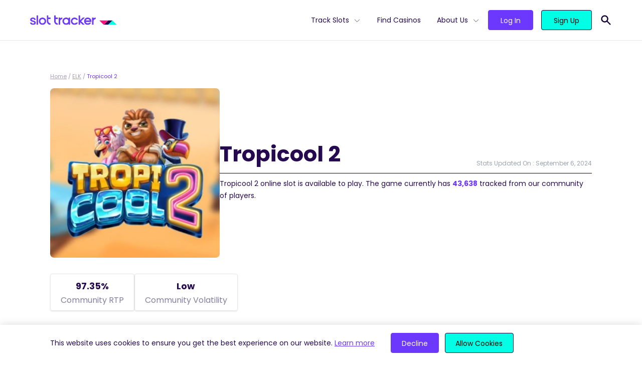

--- FILE ---
content_type: text/html; charset=UTF-8
request_url: https://slottracker.com/elk/tropicool-2/
body_size: 14897
content:
<!doctype html>
<html lang="en-US" prefix="og: https://ogp.me/ns#">
<head>
  <meta charset="utf-8">
  <meta name="viewport" content="width=device-width, initial-scale=1, shrink-to-fit=no">
  
<!-- Search Engine Optimization by Rank Math - https://s.rankmath.com/home -->
<title>Tropicool 2 Real-Time Statistics, RTP &amp; SRP | Slot Tracker</title>
<meta name="description" content="Tropicool 2 RTP analysis. Here is the community&#039;s data for Tropicool 2&#039;s SRP, Bonus Frequency, Payouts and Hit Rate."/>
<meta name="robots" content="follow, index, max-snippet:-1, max-video-preview:-1, max-image-preview:large"/>
<link rel="canonical" href="https://slottracker.com/elk/tropicool-2/" />
<meta property="og:locale" content="en_US" />
<meta property="og:type" content="article" />
<meta property="og:title" content="Tropicool 2 Real-Time Statistics, RTP &amp; SRP | Slot Tracker" />
<meta property="og:description" content="Tropicool 2 RTP analysis. Here is the community&#039;s data for Tropicool 2&#039;s SRP, Bonus Frequency, Payouts and Hit Rate." />
<meta property="og:url" content="https://slottracker.com/elk/tropicool-2/" />
<meta property="og:site_name" content="Slot Tracker" />
<meta property="article:publisher" content="https://www.facebook.com/slottracker/" />
<meta property="og:updated_time" content="2024-09-06T01:18:09+00:00" />
<meta property="og:image" content="https://slottracker.com/wp-content/uploads/2022/02/base-og.jpg" />
<meta property="og:image:secure_url" content="https://slottracker.com/wp-content/uploads/2022/02/base-og.jpg" />
<meta property="og:image:width" content="1200" />
<meta property="og:image:height" content="627" />
<meta property="og:image:alt" content="Slot Tracker Open Graph Image" />
<meta property="og:image:type" content="image/jpeg" />
<meta name="twitter:card" content="summary_large_image" />
<meta name="twitter:title" content="Tropicool 2 Real-Time Statistics, RTP &amp; SRP | Slot Tracker" />
<meta name="twitter:description" content="Tropicool 2 RTP analysis. Here is the community&#039;s data for Tropicool 2&#039;s SRP, Bonus Frequency, Payouts and Hit Rate." />
<meta name="twitter:site" content="@@SlotTracker" />
<meta name="twitter:creator" content="@@SlotTracker" />
<meta name="twitter:image" content="https://slottracker.com/wp-content/uploads/2022/02/base-og.jpg" />
<script type="application/ld+json" class="rank-math-schema">{"@context":"https://schema.org","@graph":[{"@type":"BreadcrumbList","@id":"https://slottracker.com/elk/tropicool-2/#breadcrumb","itemListElement":[{"@type":"ListItem","position":"1","item":{"@id":"https://slottracker.com","name":"Home"}},{"@type":"ListItem","position":"2","item":{"@id":"https://slottracker.com/elk/","name":"ELK"}},{"@type":"ListItem","position":"3","item":{"@id":"https://slottracker.com/elk/tropicool-2/","name":"Tropicool 2"}}]}]}</script>
<!-- /Rank Math WordPress SEO plugin -->

<script>
window._wpemojiSettings = {"baseUrl":"https:\/\/s.w.org\/images\/core\/emoji\/14.0.0\/72x72\/","ext":".png","svgUrl":"https:\/\/s.w.org\/images\/core\/emoji\/14.0.0\/svg\/","svgExt":".svg","source":{"concatemoji":"\/wp-includes\/js\/wp-emoji-release.min.js?ver=6.1.1"}};
/*! This file is auto-generated */
!function(e,a,t){var n,r,o,i=a.createElement("canvas"),p=i.getContext&&i.getContext("2d");function s(e,t){var a=String.fromCharCode,e=(p.clearRect(0,0,i.width,i.height),p.fillText(a.apply(this,e),0,0),i.toDataURL());return p.clearRect(0,0,i.width,i.height),p.fillText(a.apply(this,t),0,0),e===i.toDataURL()}function c(e){var t=a.createElement("script");t.src=e,t.defer=t.type="text/javascript",a.getElementsByTagName("head")[0].appendChild(t)}for(o=Array("flag","emoji"),t.supports={everything:!0,everythingExceptFlag:!0},r=0;r<o.length;r++)t.supports[o[r]]=function(e){if(p&&p.fillText)switch(p.textBaseline="top",p.font="600 32px Arial",e){case"flag":return s([127987,65039,8205,9895,65039],[127987,65039,8203,9895,65039])?!1:!s([55356,56826,55356,56819],[55356,56826,8203,55356,56819])&&!s([55356,57332,56128,56423,56128,56418,56128,56421,56128,56430,56128,56423,56128,56447],[55356,57332,8203,56128,56423,8203,56128,56418,8203,56128,56421,8203,56128,56430,8203,56128,56423,8203,56128,56447]);case"emoji":return!s([129777,127995,8205,129778,127999],[129777,127995,8203,129778,127999])}return!1}(o[r]),t.supports.everything=t.supports.everything&&t.supports[o[r]],"flag"!==o[r]&&(t.supports.everythingExceptFlag=t.supports.everythingExceptFlag&&t.supports[o[r]]);t.supports.everythingExceptFlag=t.supports.everythingExceptFlag&&!t.supports.flag,t.DOMReady=!1,t.readyCallback=function(){t.DOMReady=!0},t.supports.everything||(n=function(){t.readyCallback()},a.addEventListener?(a.addEventListener("DOMContentLoaded",n,!1),e.addEventListener("load",n,!1)):(e.attachEvent("onload",n),a.attachEvent("onreadystatechange",function(){"complete"===a.readyState&&t.readyCallback()})),(e=t.source||{}).concatemoji?c(e.concatemoji):e.wpemoji&&e.twemoji&&(c(e.twemoji),c(e.wpemoji)))}(window,document,window._wpemojiSettings);
</script>
<style>
img.wp-smiley,
img.emoji {
	display: inline !important;
	border: none !important;
	box-shadow: none !important;
	height: 1em !important;
	width: 1em !important;
	margin: 0 0.07em !important;
	vertical-align: -0.1em !important;
	background: none !important;
	padding: 0 !important;
}
</style>
	<link rel='stylesheet' id='wp-block-library-css' href='/wp-includes/css/dist/block-library/style.min.css?ver=6.1.1' media='all' />
<link rel='stylesheet' id='classic-theme-styles-css' href='/wp-includes/css/classic-themes.min.css?ver=1' media='all' />
<style id='global-styles-inline-css'>
body{--wp--preset--color--black: #000000;--wp--preset--color--cyan-bluish-gray: #abb8c3;--wp--preset--color--white: #FFFFFF;--wp--preset--color--pale-pink: #f78da7;--wp--preset--color--vivid-red: #cf2e2e;--wp--preset--color--luminous-vivid-orange: #ff6900;--wp--preset--color--luminous-vivid-amber: #fcb900;--wp--preset--color--light-green-cyan: #7bdcb5;--wp--preset--color--vivid-green-cyan: #00d084;--wp--preset--color--pale-cyan-blue: #8ed1fc;--wp--preset--color--vivid-cyan-blue: #0693e3;--wp--preset--color--vivid-purple: #9b51e0;--wp--preset--color--light-gray: #DDDCE5;--wp--preset--color--waterloo-gray: #6f6c88;--wp--preset--color--dark: #160333;--wp--preset--color--dark-indigo: #250A4F;--wp--preset--color--indigo: #6D38FE;--wp--preset--color--tea: #00FFE5;--wp--preset--gradient--vivid-cyan-blue-to-vivid-purple: linear-gradient(135deg,rgba(6,147,227,1) 0%,rgb(155,81,224) 100%);--wp--preset--gradient--light-green-cyan-to-vivid-green-cyan: linear-gradient(135deg,rgb(122,220,180) 0%,rgb(0,208,130) 100%);--wp--preset--gradient--luminous-vivid-amber-to-luminous-vivid-orange: linear-gradient(135deg,rgba(252,185,0,1) 0%,rgba(255,105,0,1) 100%);--wp--preset--gradient--luminous-vivid-orange-to-vivid-red: linear-gradient(135deg,rgba(255,105,0,1) 0%,rgb(207,46,46) 100%);--wp--preset--gradient--very-light-gray-to-cyan-bluish-gray: linear-gradient(135deg,rgb(238,238,238) 0%,rgb(169,184,195) 100%);--wp--preset--gradient--cool-to-warm-spectrum: linear-gradient(135deg,rgb(74,234,220) 0%,rgb(151,120,209) 20%,rgb(207,42,186) 40%,rgb(238,44,130) 60%,rgb(251,105,98) 80%,rgb(254,248,76) 100%);--wp--preset--gradient--blush-light-purple: linear-gradient(135deg,rgb(255,206,236) 0%,rgb(152,150,240) 100%);--wp--preset--gradient--blush-bordeaux: linear-gradient(135deg,rgb(254,205,165) 0%,rgb(254,45,45) 50%,rgb(107,0,62) 100%);--wp--preset--gradient--luminous-dusk: linear-gradient(135deg,rgb(255,203,112) 0%,rgb(199,81,192) 50%,rgb(65,88,208) 100%);--wp--preset--gradient--pale-ocean: linear-gradient(135deg,rgb(255,245,203) 0%,rgb(182,227,212) 50%,rgb(51,167,181) 100%);--wp--preset--gradient--electric-grass: linear-gradient(135deg,rgb(202,248,128) 0%,rgb(113,206,126) 100%);--wp--preset--gradient--midnight: linear-gradient(135deg,rgb(2,3,129) 0%,rgb(40,116,252) 100%);--wp--preset--duotone--dark-grayscale: url('#wp-duotone-dark-grayscale');--wp--preset--duotone--grayscale: url('#wp-duotone-grayscale');--wp--preset--duotone--purple-yellow: url('#wp-duotone-purple-yellow');--wp--preset--duotone--blue-red: url('#wp-duotone-blue-red');--wp--preset--duotone--midnight: url('#wp-duotone-midnight');--wp--preset--duotone--magenta-yellow: url('#wp-duotone-magenta-yellow');--wp--preset--duotone--purple-green: url('#wp-duotone-purple-green');--wp--preset--duotone--blue-orange: url('#wp-duotone-blue-orange');--wp--preset--font-size--small: 13px;--wp--preset--font-size--medium: 20px;--wp--preset--font-size--large: 36px;--wp--preset--font-size--x-large: 42px;--wp--preset--spacing--20: 0.44rem;--wp--preset--spacing--30: 0.67rem;--wp--preset--spacing--40: 1rem;--wp--preset--spacing--50: 1.5rem;--wp--preset--spacing--60: 2.25rem;--wp--preset--spacing--70: 3.38rem;--wp--preset--spacing--80: 5.06rem;}:where(.is-layout-flex){gap: 0.5em;}body .is-layout-flow > .alignleft{float: left;margin-inline-start: 0;margin-inline-end: 2em;}body .is-layout-flow > .alignright{float: right;margin-inline-start: 2em;margin-inline-end: 0;}body .is-layout-flow > .aligncenter{margin-left: auto !important;margin-right: auto !important;}body .is-layout-constrained > .alignleft{float: left;margin-inline-start: 0;margin-inline-end: 2em;}body .is-layout-constrained > .alignright{float: right;margin-inline-start: 2em;margin-inline-end: 0;}body .is-layout-constrained > .aligncenter{margin-left: auto !important;margin-right: auto !important;}body .is-layout-constrained > :where(:not(.alignleft):not(.alignright):not(.alignfull)){max-width: var(--wp--style--global--content-size);margin-left: auto !important;margin-right: auto !important;}body .is-layout-constrained > .alignwide{max-width: var(--wp--style--global--wide-size);}body .is-layout-flex{display: flex;}body .is-layout-flex{flex-wrap: wrap;align-items: center;}body .is-layout-flex > *{margin: 0;}:where(.wp-block-columns.is-layout-flex){gap: 2em;}.has-black-color{color: var(--wp--preset--color--black) !important;}.has-cyan-bluish-gray-color{color: var(--wp--preset--color--cyan-bluish-gray) !important;}.has-white-color{color: var(--wp--preset--color--white) !important;}.has-pale-pink-color{color: var(--wp--preset--color--pale-pink) !important;}.has-vivid-red-color{color: var(--wp--preset--color--vivid-red) !important;}.has-luminous-vivid-orange-color{color: var(--wp--preset--color--luminous-vivid-orange) !important;}.has-luminous-vivid-amber-color{color: var(--wp--preset--color--luminous-vivid-amber) !important;}.has-light-green-cyan-color{color: var(--wp--preset--color--light-green-cyan) !important;}.has-vivid-green-cyan-color{color: var(--wp--preset--color--vivid-green-cyan) !important;}.has-pale-cyan-blue-color{color: var(--wp--preset--color--pale-cyan-blue) !important;}.has-vivid-cyan-blue-color{color: var(--wp--preset--color--vivid-cyan-blue) !important;}.has-vivid-purple-color{color: var(--wp--preset--color--vivid-purple) !important;}.has-black-background-color{background-color: var(--wp--preset--color--black) !important;}.has-cyan-bluish-gray-background-color{background-color: var(--wp--preset--color--cyan-bluish-gray) !important;}.has-white-background-color{background-color: var(--wp--preset--color--white) !important;}.has-pale-pink-background-color{background-color: var(--wp--preset--color--pale-pink) !important;}.has-vivid-red-background-color{background-color: var(--wp--preset--color--vivid-red) !important;}.has-luminous-vivid-orange-background-color{background-color: var(--wp--preset--color--luminous-vivid-orange) !important;}.has-luminous-vivid-amber-background-color{background-color: var(--wp--preset--color--luminous-vivid-amber) !important;}.has-light-green-cyan-background-color{background-color: var(--wp--preset--color--light-green-cyan) !important;}.has-vivid-green-cyan-background-color{background-color: var(--wp--preset--color--vivid-green-cyan) !important;}.has-pale-cyan-blue-background-color{background-color: var(--wp--preset--color--pale-cyan-blue) !important;}.has-vivid-cyan-blue-background-color{background-color: var(--wp--preset--color--vivid-cyan-blue) !important;}.has-vivid-purple-background-color{background-color: var(--wp--preset--color--vivid-purple) !important;}.has-black-border-color{border-color: var(--wp--preset--color--black) !important;}.has-cyan-bluish-gray-border-color{border-color: var(--wp--preset--color--cyan-bluish-gray) !important;}.has-white-border-color{border-color: var(--wp--preset--color--white) !important;}.has-pale-pink-border-color{border-color: var(--wp--preset--color--pale-pink) !important;}.has-vivid-red-border-color{border-color: var(--wp--preset--color--vivid-red) !important;}.has-luminous-vivid-orange-border-color{border-color: var(--wp--preset--color--luminous-vivid-orange) !important;}.has-luminous-vivid-amber-border-color{border-color: var(--wp--preset--color--luminous-vivid-amber) !important;}.has-light-green-cyan-border-color{border-color: var(--wp--preset--color--light-green-cyan) !important;}.has-vivid-green-cyan-border-color{border-color: var(--wp--preset--color--vivid-green-cyan) !important;}.has-pale-cyan-blue-border-color{border-color: var(--wp--preset--color--pale-cyan-blue) !important;}.has-vivid-cyan-blue-border-color{border-color: var(--wp--preset--color--vivid-cyan-blue) !important;}.has-vivid-purple-border-color{border-color: var(--wp--preset--color--vivid-purple) !important;}.has-vivid-cyan-blue-to-vivid-purple-gradient-background{background: var(--wp--preset--gradient--vivid-cyan-blue-to-vivid-purple) !important;}.has-light-green-cyan-to-vivid-green-cyan-gradient-background{background: var(--wp--preset--gradient--light-green-cyan-to-vivid-green-cyan) !important;}.has-luminous-vivid-amber-to-luminous-vivid-orange-gradient-background{background: var(--wp--preset--gradient--luminous-vivid-amber-to-luminous-vivid-orange) !important;}.has-luminous-vivid-orange-to-vivid-red-gradient-background{background: var(--wp--preset--gradient--luminous-vivid-orange-to-vivid-red) !important;}.has-very-light-gray-to-cyan-bluish-gray-gradient-background{background: var(--wp--preset--gradient--very-light-gray-to-cyan-bluish-gray) !important;}.has-cool-to-warm-spectrum-gradient-background{background: var(--wp--preset--gradient--cool-to-warm-spectrum) !important;}.has-blush-light-purple-gradient-background{background: var(--wp--preset--gradient--blush-light-purple) !important;}.has-blush-bordeaux-gradient-background{background: var(--wp--preset--gradient--blush-bordeaux) !important;}.has-luminous-dusk-gradient-background{background: var(--wp--preset--gradient--luminous-dusk) !important;}.has-pale-ocean-gradient-background{background: var(--wp--preset--gradient--pale-ocean) !important;}.has-electric-grass-gradient-background{background: var(--wp--preset--gradient--electric-grass) !important;}.has-midnight-gradient-background{background: var(--wp--preset--gradient--midnight) !important;}.has-small-font-size{font-size: var(--wp--preset--font-size--small) !important;}.has-medium-font-size{font-size: var(--wp--preset--font-size--medium) !important;}.has-large-font-size{font-size: var(--wp--preset--font-size--large) !important;}.has-x-large-font-size{font-size: var(--wp--preset--font-size--x-large) !important;}
.wp-block-navigation a:where(:not(.wp-element-button)){color: inherit;}
:where(.wp-block-columns.is-layout-flex){gap: 2em;}
.wp-block-pullquote{font-size: 1.5em;line-height: 1.6;}
</style>
<link rel='stylesheet' id='sage/app.css-css' href='/wp-content/themes/SlotTracker/public/styles/app.css?id=70fa49097b22847b4e8171e22e65186d' media='all' />
<link rel="https://api.w.org/" href="https://slottracker.com/wp-json/" /><link rel="alternate" type="application/json" href="https://slottracker.com/wp-json/wp/v2/slot/17770" /><link rel="EditURI" type="application/rsd+xml" title="RSD" href="https://slottracker.com/xmlrpc.php?rsd" />
<link rel="wlwmanifest" type="application/wlwmanifest+xml" href="https://slottracker.com/wp-includes/wlwmanifest.xml" />
<meta name="generator" content="WordPress 6.1.1" />
<link rel='shortlink' href='https://slottracker.com/?p=17770' />
<link rel="alternate" type="application/json+oembed" href="https://slottracker.com/wp-json/oembed/1.0/embed?url=https%3A%2F%2Fslottracker.com%2Felk%2Ftropicool-2%2F" />
<link rel="alternate" type="text/xml+oembed" href="https://slottracker.com/wp-json/oembed/1.0/embed?url=https%3A%2F%2Fslottracker.com%2Felk%2Ftropicool-2%2F&#038;format=xml" />
  <link rel="preload" href="https://slottracker.com/wp-content/themes/SlotTracker/public/fonts/poppins-v15-latin-300.woff2" as="font"
        crossorigin>
  <link rel="preload" href="https://slottracker.com/wp-content/themes/SlotTracker/public/fonts/poppins-v15-latin-regular.woff2" as="font"
        crossorigin>
  <link rel="preload" href="https://slottracker.com/wp-content/themes/SlotTracker/public/fonts/poppins-v15-latin-500.woff2" as="font"
        crossorigin>
  <link rel="preload" href="https://slottracker.com/wp-content/themes/SlotTracker/public/fonts/poppins-v15-latin-600.woff2" as="font"
        crossorigin>
  <link rel="preload" href="https://slottracker.com/wp-content/themes/SlotTracker/public/fonts/poppins-v15-latin-700.woff2" as="font"
        crossorigin>
  <link rel="apple-touch-icon" sizes="180x180" href="https://slottracker.com/wp-content/themes/SlotTracker/assets/apple-touch-icon.png">
  <link rel="icon" type="image/png" sizes="32x32" href="https://slottracker.com/wp-content/themes/SlotTracker/assets/favicon-32x32.png">
  <link rel="icon" type="image/png" sizes="16x16" href="https://slottracker.com/wp-content/themes/SlotTracker/assets/favicon-16x16.png">
  <link rel="manifest" href="https://slottracker.com/wp-content/themes/SlotTracker/assets/site.webmanifest" crossorigin="use-credentials">
  <link rel="mask-icon" href="https://slottracker.com/wp-content/themes/SlotTracker/assets/safari-pinned-tab.svg" color="#237891">
  <link rel="shortcut icon" href="https://slottracker.com/wp-content/themes/SlotTracker/assets/favicon.ico">
  <meta name="msapplication-TileColor" content="#ffffff">
  <meta name="msapplication-config" content="https://slottracker.com/wp-content/themes/SlotTracker/assets/browserconfig.xml">
  <meta name="theme-color" content="#ffffff">
  <!-- Google Tag Manager -->
<script>(function(w,d,s,l,i){w[l]=w[l]||[];w[l].push({'gtm.start':
new Date().getTime(),event:'gtm.js'});var f=d.getElementsByTagName(s)[0],
j=d.createElement(s),dl=l!='dataLayer'?'&l='+l:'';j.async=true;j.src=
'https://www.googletagmanager.com/gtm.js?id='+i+dl;f.parentNode.insertBefore(j,f);
})(window,document,'script','dataLayer','GTM-PJJTVVR');</script>
<!-- End Google Tag Manager --></head>

<body class="slot-template-default single single-slot postid-17770 wp-embed-responsive tropicool-2">
<!-- Google Tag Manager (noscript) -->
<noscript><iframe src="https://www.googletagmanager.com/ns.html?id=GTM-PJJTVVR"
height="0" width="0" style="display:none;visibility:hidden"></iframe></noscript>
<!-- End Google Tag Manager (noscript) -->
<svg xmlns="http://www.w3.org/2000/svg" viewBox="0 0 0 0" width="0" height="0" focusable="false" role="none" style="visibility: hidden; position: absolute; left: -9999px; overflow: hidden;" ><defs><filter id="wp-duotone-dark-grayscale"><feColorMatrix color-interpolation-filters="sRGB" type="matrix" values=" .299 .587 .114 0 0 .299 .587 .114 0 0 .299 .587 .114 0 0 .299 .587 .114 0 0 " /><feComponentTransfer color-interpolation-filters="sRGB" ><feFuncR type="table" tableValues="0 0.49803921568627" /><feFuncG type="table" tableValues="0 0.49803921568627" /><feFuncB type="table" tableValues="0 0.49803921568627" /><feFuncA type="table" tableValues="1 1" /></feComponentTransfer><feComposite in2="SourceGraphic" operator="in" /></filter></defs></svg><svg xmlns="http://www.w3.org/2000/svg" viewBox="0 0 0 0" width="0" height="0" focusable="false" role="none" style="visibility: hidden; position: absolute; left: -9999px; overflow: hidden;" ><defs><filter id="wp-duotone-grayscale"><feColorMatrix color-interpolation-filters="sRGB" type="matrix" values=" .299 .587 .114 0 0 .299 .587 .114 0 0 .299 .587 .114 0 0 .299 .587 .114 0 0 " /><feComponentTransfer color-interpolation-filters="sRGB" ><feFuncR type="table" tableValues="0 1" /><feFuncG type="table" tableValues="0 1" /><feFuncB type="table" tableValues="0 1" /><feFuncA type="table" tableValues="1 1" /></feComponentTransfer><feComposite in2="SourceGraphic" operator="in" /></filter></defs></svg><svg xmlns="http://www.w3.org/2000/svg" viewBox="0 0 0 0" width="0" height="0" focusable="false" role="none" style="visibility: hidden; position: absolute; left: -9999px; overflow: hidden;" ><defs><filter id="wp-duotone-purple-yellow"><feColorMatrix color-interpolation-filters="sRGB" type="matrix" values=" .299 .587 .114 0 0 .299 .587 .114 0 0 .299 .587 .114 0 0 .299 .587 .114 0 0 " /><feComponentTransfer color-interpolation-filters="sRGB" ><feFuncR type="table" tableValues="0.54901960784314 0.98823529411765" /><feFuncG type="table" tableValues="0 1" /><feFuncB type="table" tableValues="0.71764705882353 0.25490196078431" /><feFuncA type="table" tableValues="1 1" /></feComponentTransfer><feComposite in2="SourceGraphic" operator="in" /></filter></defs></svg><svg xmlns="http://www.w3.org/2000/svg" viewBox="0 0 0 0" width="0" height="0" focusable="false" role="none" style="visibility: hidden; position: absolute; left: -9999px; overflow: hidden;" ><defs><filter id="wp-duotone-blue-red"><feColorMatrix color-interpolation-filters="sRGB" type="matrix" values=" .299 .587 .114 0 0 .299 .587 .114 0 0 .299 .587 .114 0 0 .299 .587 .114 0 0 " /><feComponentTransfer color-interpolation-filters="sRGB" ><feFuncR type="table" tableValues="0 1" /><feFuncG type="table" tableValues="0 0.27843137254902" /><feFuncB type="table" tableValues="0.5921568627451 0.27843137254902" /><feFuncA type="table" tableValues="1 1" /></feComponentTransfer><feComposite in2="SourceGraphic" operator="in" /></filter></defs></svg><svg xmlns="http://www.w3.org/2000/svg" viewBox="0 0 0 0" width="0" height="0" focusable="false" role="none" style="visibility: hidden; position: absolute; left: -9999px; overflow: hidden;" ><defs><filter id="wp-duotone-midnight"><feColorMatrix color-interpolation-filters="sRGB" type="matrix" values=" .299 .587 .114 0 0 .299 .587 .114 0 0 .299 .587 .114 0 0 .299 .587 .114 0 0 " /><feComponentTransfer color-interpolation-filters="sRGB" ><feFuncR type="table" tableValues="0 0" /><feFuncG type="table" tableValues="0 0.64705882352941" /><feFuncB type="table" tableValues="0 1" /><feFuncA type="table" tableValues="1 1" /></feComponentTransfer><feComposite in2="SourceGraphic" operator="in" /></filter></defs></svg><svg xmlns="http://www.w3.org/2000/svg" viewBox="0 0 0 0" width="0" height="0" focusable="false" role="none" style="visibility: hidden; position: absolute; left: -9999px; overflow: hidden;" ><defs><filter id="wp-duotone-magenta-yellow"><feColorMatrix color-interpolation-filters="sRGB" type="matrix" values=" .299 .587 .114 0 0 .299 .587 .114 0 0 .299 .587 .114 0 0 .299 .587 .114 0 0 " /><feComponentTransfer color-interpolation-filters="sRGB" ><feFuncR type="table" tableValues="0.78039215686275 1" /><feFuncG type="table" tableValues="0 0.94901960784314" /><feFuncB type="table" tableValues="0.35294117647059 0.47058823529412" /><feFuncA type="table" tableValues="1 1" /></feComponentTransfer><feComposite in2="SourceGraphic" operator="in" /></filter></defs></svg><svg xmlns="http://www.w3.org/2000/svg" viewBox="0 0 0 0" width="0" height="0" focusable="false" role="none" style="visibility: hidden; position: absolute; left: -9999px; overflow: hidden;" ><defs><filter id="wp-duotone-purple-green"><feColorMatrix color-interpolation-filters="sRGB" type="matrix" values=" .299 .587 .114 0 0 .299 .587 .114 0 0 .299 .587 .114 0 0 .299 .587 .114 0 0 " /><feComponentTransfer color-interpolation-filters="sRGB" ><feFuncR type="table" tableValues="0.65098039215686 0.40392156862745" /><feFuncG type="table" tableValues="0 1" /><feFuncB type="table" tableValues="0.44705882352941 0.4" /><feFuncA type="table" tableValues="1 1" /></feComponentTransfer><feComposite in2="SourceGraphic" operator="in" /></filter></defs></svg><svg xmlns="http://www.w3.org/2000/svg" viewBox="0 0 0 0" width="0" height="0" focusable="false" role="none" style="visibility: hidden; position: absolute; left: -9999px; overflow: hidden;" ><defs><filter id="wp-duotone-blue-orange"><feColorMatrix color-interpolation-filters="sRGB" type="matrix" values=" .299 .587 .114 0 0 .299 .587 .114 0 0 .299 .587 .114 0 0 .299 .587 .114 0 0 " /><feComponentTransfer color-interpolation-filters="sRGB" ><feFuncR type="table" tableValues="0.098039215686275 1" /><feFuncG type="table" tableValues="0 0.66274509803922" /><feFuncB type="table" tableValues="0.84705882352941 0.41960784313725" /><feFuncA type="table" tableValues="1 1" /></feComponentTransfer><feComposite in2="SourceGraphic" operator="in" /></filter></defs></svg>
<div id="app" class="pt-20">
  <div class="">
  <div class="fixed top-0 left-0 z-50 w-full bg-white header-wrapper border-b">
  <header
    class="container flex justify-between items-center px-8 h-20 lg:px-5">
    <div class="lg:flex-grow order-2 lg:order-1">
      <a href="/" aria-label="Slot Tracker">
        <img width="173" height="20" src="/wp-content/uploads/2021/12/logo.svg" class="attachment-smx2 size-smx2" alt="" decoding="async" loading="lazy" />
      </a>
    </div>
    <div class="block lg:hidden burger-button order-1 lg:order-2">
      <svg xmlns="http://www.w3.org/2000/svg" class="w-8 h-8" fill="none" viewBox="0 0 24 24" stroke="currentColor">
        <path stroke-linecap="round" stroke-linejoin="round" stroke-width="2" d="M4 6h16M4 12h16M4 18h16"/>
      </svg>
    </div>
    <div id="main-menu" class="flex flex-col main-menu lg:flex-row mobile-hidden lg:order-3">

      <div class="flex justify-between items-center px-6 py-6 lg:hidden">

        <a href="/">
          <svg xmlns="http://www.w3.org/2000/svg" viewBox="0 0 34.86 8.76" class="h-4">
            <path d="M17.43,0,8.71,8.76h8.72L26.14,0Z" style="fill:#250a4f"/>
            <path d="M0,0,8.71,8.76,17.43,0Z" style="fill:#ff137b"/>
            <path d="M26.14,0,17.43,8.76H34.86Z" style="fill:#00ffe5"/>
          </svg>
        </a>
        <svg xmlns="http://www.w3.org/2000/svg" class="w-8 h-8 cursor-pointer burger-button" fill="none"
             viewBox="0 0 24 24" stroke="currentColor">
          <path stroke-linecap="round" stroke-linejoin="round" stroke-width="2" d="M6 18L18 6M6 6l12 12"/>
        </svg>
      </div>

      <nav class="flex" aria-label="primary">
                  <ul id="menu-primary-menu" class="primary-navigation list-no-style"><li id="menu-item-16546" class="menu-item menu-item-type-post_type menu-item-object-page menu-item-has-children menu-item-16546"><a href="https://slottracker.com/slots/">Track Slots</a>
<ul class="sub-menu">
	<li id="menu-item-18027" class="menu-item menu-item-type-post_type menu-item-object-page menu-item-18027"><a href="https://slottracker.com/slots/new/">New Slots</a></li>
	<li id="menu-item-16576" class="menu-item menu-item-type-post_type menu-item-object-page menu-item-16576"><a href="https://slottracker.com/slots/high-rtp/">High RTP</a></li>
	<li id="menu-item-16876" class="menu-item menu-item-type-post_type menu-item-object-page menu-item-16876"><a href="https://slottracker.com/slots/best-payout/">Best Payout</a></li>
	<li id="menu-item-17122" class="menu-item menu-item-type-post_type menu-item-object-page menu-item-17122"><a href="https://slottracker.com/slots/volatility/">High Volatility</a></li>
	<li id="menu-item-17574" class="menu-item menu-item-type-post_type menu-item-object-page menu-item-17574"><a href="https://slottracker.com/slots/bonus-buy/">Bonus Buy</a></li>
	<li id="menu-item-17923" class="menu-item menu-item-type-post_type menu-item-object-page menu-item-17923"><a href="https://slottracker.com/slots/megaways/">Megaways™</a></li>
	<li id="menu-item-17922" class="menu-item menu-item-type-post_type menu-item-object-page menu-item-17922"><a href="https://slottracker.com/slots/jackpots/">Jackpots</a></li>
	<li id="menu-item-18055" class="menu-item menu-item-type-post_type menu-item-object-page menu-item-18055"><a href="https://slottracker.com/slots/hold-and-win/">Hold and Win</a></li>
</ul>
</li>
<li id="menu-item-14490" class="menu-item menu-item-type-post_type menu-item-object-page menu-item-14490"><a href="https://slottracker.com/casino/">Find Casinos</a></li>
<li id="menu-item-33" class="menu-item menu-item-type-custom menu-item-object-custom menu-item-has-children menu-item-33"><a href="#">About Us</a>
<ul class="sub-menu">
	<li id="menu-item-14487" class="menu-item menu-item-type-post_type menu-item-object-page menu-item-14487"><a href="https://slottracker.com/extension/">Extension</a><div class='nav-description'>Provides you with real-time, actionable insights from 3.7K+ slots.</div></li>
	<li id="menu-item-14488" class="menu-item menu-item-type-post_type menu-item-object-page menu-item-14488"><a href="https://slottracker.com/console/">Console</a><div class='nav-description'>Your hub for statistics on 3.7K slots available at 1.3K casinos.</div></li>
	<li id="menu-item-14486" class="menu-item menu-item-type-post_type menu-item-object-page menu-item-14486"><a href="https://slottracker.com/widget/">Widget</a><div class='nav-description'>Increase the credibility of your site with live slot, casino &#038; game provider data.</div></li>
	<li id="menu-item-15632" class="menu-item menu-item-type-post_type menu-item-object-page menu-item-15632"><a href="https://slottracker.com/streamers/">Streamers</a><div class='nav-description'>Boost your casino streams with real-time slot statistics for free.</div></li>
</ul>
</li>
</ul>
              </nav>

      <nav
        class="btn-container flex flex-grow items-end pt-4 pb-8 mx-4 mt-4 space-x-2 border-t border-solid login_nav lg:pl-4 lg:space-x-4 lg:items-center border-midnight-80 lg:border-t-0 lg:mx-0 lg:mt-0 lg:pt-0 lg:pb-0">
                <a class="flex-grow btn btn-base btn-secondary" href="https://console.slottracker.com/en/login"
           target=""
           rel="">Log In</a>
                <a class="flex-grow btn btn-base btn-primary" href="https://console.slottracker.com/en/register"
           target=""
           rel="">Sign Up</a>
      </nav>
    </div>
    <div class="pl-4 relative py-2 order-3 lg:order-4">
      <form name="'search'" role="search" method="get" action="https://slottracker.com/" class="absolute search-form bg-white lg:border-b border-dark top-0 right-0 py-2 flex items-center justify-between hidden">
        <svg xmlns="http://www.w3.org/2000/svg" class="h-6 w-6 fill-current text-indigo" viewBox="0 0 20 20" fill="currentColor">
          <path fill-rule="evenodd" d="M8 4a4 4 0 100 8 4 4 0 000-8zM2 8a6 6 0 1110.89 3.476l4.817 4.817a1 1 0 01-1.414 1.414l-4.816-4.816A6 6 0 012 8z" clip-rule="evenodd" />
        </svg>
        <input type="text" name="s" class="flex-grow mx-1 placeholder search-input" placeholder="Search...">
        <svg xmlns="http://www.w3.org/2000/svg" class="h-6 w-6 fill-current text-dark cursor-pointer toggle-search" viewBox="0 0 20 20" fill="currentColor">
          <path fill-rule="evenodd" d="M4.293 4.293a1 1 0 011.414 0L10 8.586l4.293-4.293a1 1 0 111.414 1.414L11.414 10l4.293 4.293a1 1 0 01-1.414 1.414L10 11.414l-4.293 4.293a1 1 0 01-1.414-1.414L8.586 10 4.293 5.707a1 1 0 010-1.414z" clip-rule="evenodd" />
        </svg>
      </form>
      <svg xmlns="http://www.w3.org/2000/svg" class="h-6 w-6 fill-current text-dark cursor-pointer toggle-search" viewBox="0 0 20 20" fill="currentColor">
        <path fill-rule="evenodd" d="M8 4a4 4 0 100 8 4 4 0 000-8zM2 8a6 6 0 1110.89 3.476l4.817 4.817a1 1 0 01-1.414 1.414l-4.816-4.816A6 6 0 012 8z" clip-rule="evenodd" />
      </svg>
    </div>
  </header>
</div>
<script>
    document.querySelectorAll('.toggle-search').forEach(function(el){
      el.addEventListener('click', function(){
        var searchForm = document.querySelector('.search-form')
        if(searchForm.classList.contains('hidden')){
          searchForm.classList.remove('hidden')
          document.querySelector('.search-input').focus()
        }else{
          searchForm.classList.add('hidden')
        }
      })
    })
</script>
  <main id="main" class="overflow-hidden pt-8 lg:pt-16">
        <article class="">
                    
            <div class="text-xs container-sm">
                <nav aria-label="breadcrumbs" class="rank-math-breadcrumb"><p><a href="https://slottracker.com">Home</a><span class="separator"> / </span><a href="https://slottracker.com/elk/">ELK</a><span class="separator"> / </span><span class="last">Tropicool 2</span></p></nav>            </div>

            
            <section class="container-sm">
    <div class="entity-details">
        <div class="flex flex-col justify-start items-start md:flex-row md:items-center md:gap-8">
            <div class="feature-image-wrapper">
                <img loading='eager' src='https://i.slottracker.com/slots/tropicool-2.webp' alt='' class='aspect-video object-cover rounded-lg'>
            </div>

            <div class="max-w-830">
                <div class="md:flex md:flex-row-reverse md:justify-between md:items-end">
                    <div class="mt-2 md:mb-2">
                        <span class="text-gray-400 text-sm"
                            >Stats Updated On : September 6, 2024</span
                        >
                    </div>

                    <div class="mt-2">
                        <h1 class="text-3xl">Tropicool 2</h1>
                                            </div>
                </div>

                                <div class="border-dark border-t">
                    <p class="pt-2 mb-0"><p>Tropicool 2 online slot is available to play. The game currently has <b><span style="color: #6d38fe;">43,638</span></b> tracked from our community of players.</p>
</p>
                </div>
                            </div>
        </div>
    </div>
</section>

<section class="container-sm">
    <div>
        <div
            class="flex flex-col justify-start space-y-2 text-xs lg:flex-row lg:items-center lg:space-y-0 lg:space-x-10"
        >
                      </div>
    </div>
</section>

            
            <section class="container-sm mt-8">
                <div class="flex flex-col sm:flex-row gap-4 sm:gap-6 justify-between sm:justify-start">
                                            <div class="border rounded shadow px-5 py-2 align-text-center sm:align-text-left">
  <div class="flex-1">
    <div class="font-bold text-2lg">97.35%</div>
    <div class="text-disabled text-lg whitespace-nowrap">Community RTP</div>
</div>
</div>                                            <div class="border rounded shadow px-5 py-2 align-text-center sm:align-text-left">
  <div class="flex-1">
    <div class="font-bold text-2lg">Low</div>
    <div class="text-disabled text-lg whitespace-nowrap">Community Volatility</div>
</div>
</div>                                    </div>
            </section>

            <section class="mt-8 sm:mt-16">
                <div class="bg-indigo p-8 text-center">
    <div class="container-sm ">
        <p class="text-white text-lg px-10 md:text-left md:px-0">Join the Slot Tracker community to...</p>

        <div class="flex flex-col gap-8 md:flex-row md:justify-between md:items-center md:flex-wrap">
            <div class="flex flex-col gap-4 md:mb-0 md:flex-row md:gap-8">
                                                        <div class="bg-white rounded text-lg py-3 px-5 md:text-left flex-1 md:max-w-[220px]">
                        <div class="pb-3 hidden md:block">
                            <span class="text-indigo">01.</span>
                        </div>
                        <div>
                            Track your slot data <b>in real-time</b>
                        </div>
                    </div>
                                        <div class="bg-white rounded text-lg py-3 px-5 md:text-left flex-1 md:max-w-[220px]">
                        <div class="pb-3 hidden md:block">
                            <span class="text-indigo">02.</span>
                        </div>
                        <div>
                            Access slot insights from <b>over 100 million spins</b>
                        </div>
                    </div>
                                        <div class="bg-white rounded text-lg py-3 px-5 md:text-left flex-1 md:max-w-[220px]">
                        <div class="pb-3 hidden md:block">
                            <span class="text-indigo">03.</span>
                        </div>
                        <div>
                            Compare your stats to <b>our community's</b>
                        </div>
                    </div>
                                                </div>

            <div>
                <div class="mb-1">
                    <a href="https://console.slottracker.com/en/register" class="whitespace-nowrap btn btn-primary"
                        >Join Now</a
                    >
                </div>
                <span class="text-sm text-white">Join 61 community members <br> tracking this slot</span>
            </div>
        </div>
    </div>
</div>
            </section>

            <section class="container-sm mt-14">
                                <div class="flex items-baseline gap-2">
    <h2 class="text-4lg ">
        Tropicool 2 Community Data
    </h2>
            <div>
            <span data-tippy-content="Based on community members tracking this slot."><svg width="14" height="14" viewBox="0 0 14 14" fill="none" xmlns="http://www.w3.org/2000/svg">
<path d="M7 0C3.13359 0 0 3.13359 0 7C0 10.8664 3.13359 14 7 14C10.8664 14 14 10.8664 14 7C14 3.13359 10.8664 0 7 0ZM7 13.125C3.62305 13.125 0.875 10.377 0.875 7C0.875 3.62305 3.62305 0.875 7 0.875C10.377 0.875 13.125 3.62305 13.125 7C13.125 10.377 10.377 13.125 7 13.125ZM7 5.03125C7.3623 5.03125 7.65625 4.73758 7.65625 4.375C7.65625 4.0127 7.3623 3.71875 7 3.71875C6.6377 3.71875 6.34375 4.01133 6.34375 4.375C6.34375 4.73867 6.63633 5.03125 7 5.03125ZM8.3125 9.625H7.4375V6.5625C7.4375 6.32188 7.24062 6.125 7 6.125H6.125C5.88438 6.125 5.6875 6.32188 5.6875 6.5625C5.6875 6.80312 5.88438 7 6.125 7H6.5625V9.625H5.6875C5.44688 9.625 5.25 9.82187 5.25 10.0625C5.25 10.3031 5.44688 10.5 5.6875 10.5H8.3125C8.55411 10.5 8.75 10.3041 8.75 10.0625C8.75 9.82187 8.55313 9.625 8.3125 9.625Z" fill="#250A4F"/>
</svg></span>

        </div>
    </div>

    <div class="flex flex-col sm:gap-14 sm:items-end sm:flex-row">
        <p class="max-w-650">This data is your snapshot of how this slot is tracking for the community.</p>

            </div>

<div class="dynamic-stats-cards-splide splide ">
    <div class="splide__track p-1">
        <div class="!flex gap-4 sm:gap-6 justify-between sm:justify-start splide__list lg:flex-wrap">
                            <div class="splide__slide">
                    <div class="border rounded shadow px-5 py-2">
  <div class="flex-1">
    <div class="font-bold text-2lg">43,638</div>
    <div class="text-disabled text-lg whitespace-nowrap">Total Spins</div>
</div>
</div>                </div>
                            <div class="splide__slide">
                    <div class="border rounded shadow px-5 py-2">
  <div class="flex-1">
    <div class="font-bold text-2lg">1/4.0</div>
    <div class="text-disabled text-lg whitespace-nowrap">Hit Rate</div>
</div>
</div>                </div>
                            <div class="splide__slide">
                    <div class="border rounded shadow px-5 py-2">
  <div class="flex-1">
    <div class="font-bold text-2lg">€4,928.81</div>
    <div class="text-disabled text-lg whitespace-nowrap">Best Monetary Win</div>
</div>
</div>                </div>
                            <div class="splide__slide">
                    <div class="border rounded shadow px-5 py-2">
  <div class="flex-1">
    <div class="font-bold text-2lg">348.5x</div>
    <div class="text-disabled text-lg whitespace-nowrap">Best Multiplier Win</div>
</div>
</div>                </div>
                    </div>
    </div>
</div>

            </section>

            
                            <section class="container-sm mt-14">
                                        <div class="flex items-baseline gap-2">
    <h2 class="text-4lg ">
        Tropicool 2 Community Bonus Data
    </h2>
    </div>


<div class="dynamic-stats-cards-splide splide ">
    <div class="splide__track p-1">
        <div class="!flex gap-4 sm:gap-6 justify-between sm:justify-start splide__list lg:flex-wrap">
                            <div class="splide__slide">
                    <div class="border rounded shadow px-5 py-2">
  <div class="flex-1">
    <div class="font-bold text-2lg">182</div>
    <div class="text-disabled text-lg whitespace-nowrap">Total Bonuses Tracked</div>
</div>
</div>                </div>
                            <div class="splide__slide">
                    <div class="border rounded shadow px-5 py-2">
  <div class="flex-1">
    <div class="font-bold text-2lg">84.17x</div>
    <div class="text-disabled text-lg whitespace-nowrap">Avg Bonus Win</div>
</div>
</div>                </div>
                            <div class="splide__slide">
                    <div class="border rounded shadow px-5 py-2">
  <div class="flex-1">
    <div class="font-bold text-2lg">1/227.6</div>
    <div class="text-disabled text-lg whitespace-nowrap">Bonus Frequency</div>
</div>
</div>                </div>
                    </div>
    </div>
</div>

                </section>
            
                            <section class="container-sm mt-14">
                                        <div>
    <div class="flex items-baseline gap-2">
    <h2 class="text-4lg ">
        Tropicool 2 High RTP Casinos
    </h2>
    </div>

    <div class="flex flex-col sm:gap-14 sm:items-end sm:flex-row">
        <p class="max-w-650">Here are the top high RTP casinos for this slot.</p>

                    <p class="flex gap-2 items-center flex-1 whitespace-nowrap sm:flex-row-reverse">
                <svg width="14" height="14" viewBox="0 0 14 14" fill="none" xmlns="http://www.w3.org/2000/svg">
<g clip-path="url(#clip0_8852_7230)">
<path d="M6.99977 13.9429C8.37279 13.9429 9.71498 13.5357 10.8566 12.7729C11.9982 12.0101 12.888 10.9259 13.4135 9.65739C13.9389 8.38888 14.0764 6.99304 13.8085 5.6464C13.5407 4.29975 12.8795 3.06278 11.9086 2.09191C10.9377 1.12103 9.70075 0.459849 8.3541 0.191985C7.00746 -0.0758795 5.61162 0.0616115 4.34311 0.587046C3.0746 1.11248 1.99038 2.00227 1.22757 3.1439C0.464752 4.28553 0.0576172 5.62772 0.0576172 7.00075C0.0576172 8.84192 0.789015 10.6077 2.09092 11.9096C3.39283 13.2115 5.15859 13.9429 6.99977 13.9429ZM6.99977 0.602406C8.26606 0.601834 9.50407 0.976844 10.5572 1.68C11.6103 2.38316 12.4312 3.38286 12.9161 4.55265C13.4009 5.72244 13.5279 7.00977 13.281 8.25175C13.0341 9.49374 12.4244 10.6346 11.529 11.53C10.6336 12.4254 9.49275 13.0351 8.25077 13.282C7.00878 13.5289 5.72146 13.4019 4.55166 12.9171C3.38187 12.4322 2.38217 11.6113 1.67902 10.5582C0.975859 9.50505 0.600848 8.26704 0.60142 7.00075C0.603716 5.30451 1.27856 3.6784 2.47798 2.47897C3.67741 1.27954 5.30352 0.604702 6.99977 0.602406Z" fill="#6D38FE"/>
<path d="M7.36449 9.64695L7.68846 9.95067L10.4306 7.00026L7.68846 4.05273L7.36449 4.35356L9.60044 6.76885H3.57812V7.23166H9.60044L7.36449 9.64695Z" fill="#6D38FE"/>
</g>
<defs>
<clipPath id="clip0_8852_7230">
<rect width="14" height="14" fill="white"/>
</clipPath>
</defs>
</svg> <a href="https://console.slottracker.com/">View More On Console</a></p>
            </div>

    <div class="dynamic-stats-cards-splide splide ">
        <div class="splide__track">
            <div class="!flex gap-4 justify-start splide__list">
                                                            <div class="splide__slide">
                            <div class="border border-midnight-80 border-solid flex flex-col rounded-lg list-wrapper">
                                            <div class="flex flex-col image-with-details">
                    <div class="image-wrapper relative">
                        <img loading='lazy' src='https://i.slottracker.com/casinos/leovegas_st_casino-1_default_250x250.webp' alt='LeoVegas' class='object-cover rounded-t-lg'>

                        <a href="/casino/leo-vegas/">
                            <div class="flex rounded-t-lg justify-center items-center absolute top-0 right-0 bottom-0 left-0 w-full h-full overflow-hidden bg-fixed opacity-0 hover:sm:opacity-100 transition duration-300 ease-in-out"
                                style="background-color: rgba(52, 12, 112, 0.7)">
                                <button class="btn btn-sm btn-primary">View Data</button>
                            </div>
                        </a>
                    </div>
                    <div class="details-wrapper px-3 py-2 max-w-[250px]">
                                                    <div class="font-medium sm:text-lg !leading-6 truncate" title="LeoVegas">
                                LeoVegas</div>
                                                                                                        <div class="text-disabled text-sm leading-5 truncate" title="Tracking Since ">
                                Tracking Since 
                                                                :
                                18/04/2017
                                                            </div>
                                            </div>
                </div>
                                                        <div class="flex justify-between px-3 pb-2 gap-2">
                                                                                                            <div class="flex-1 border border-solid border-midnight-80 px-2 py-1 rounded-md">
                                    <div class="font-bold">4,907,993
                                    </div>
                                    <div class="text-disabled text-sm">Total Spins</div>
                                </div>
                                                                                                                                        <div class="flex-1 border border-solid border-midnight-80 px-2 py-1 rounded-md">
                                    <div class="font-bold">587
                                    </div>
                                    <div class="text-disabled text-sm">Tracking Users</div>
                                </div>
                                                                </div>
                </div>
                        </div>
                                            <div class="splide__slide">
                            <div class="border border-midnight-80 border-solid flex flex-col rounded-lg list-wrapper">
                                            <div class="flex flex-col image-with-details">
                    <div class="image-wrapper relative">
                        <img loading='lazy' src='https://i.slottracker.com/casinos/mr-green_st_casino-1_default_250x250.webp' alt='Mr Green' class='object-cover rounded-t-lg'>

                        <a href="/casino/mr-green/">
                            <div class="flex rounded-t-lg justify-center items-center absolute top-0 right-0 bottom-0 left-0 w-full h-full overflow-hidden bg-fixed opacity-0 hover:sm:opacity-100 transition duration-300 ease-in-out"
                                style="background-color: rgba(52, 12, 112, 0.7)">
                                <button class="btn btn-sm btn-primary">View Data</button>
                            </div>
                        </a>
                    </div>
                    <div class="details-wrapper px-3 py-2 max-w-[250px]">
                                                    <div class="font-medium sm:text-lg !leading-6 truncate" title="Mr Green">
                                Mr Green</div>
                                                                                                        <div class="text-disabled text-sm leading-5 truncate" title="Tracking Since ">
                                Tracking Since 
                                                                :
                                11/04/2017
                                                            </div>
                                            </div>
                </div>
                                                        <div class="flex justify-between px-3 pb-2 gap-2">
                                                                                                            <div class="flex-1 border border-solid border-midnight-80 px-2 py-1 rounded-md">
                                    <div class="font-bold">1,405,271
                                    </div>
                                    <div class="text-disabled text-sm">Total Spins</div>
                                </div>
                                                                                                                                        <div class="flex-1 border border-solid border-midnight-80 px-2 py-1 rounded-md">
                                    <div class="font-bold">333
                                    </div>
                                    <div class="text-disabled text-sm">Tracking Users</div>
                                </div>
                                                                </div>
                </div>
                        </div>
                                                </div>
        </div>
    </div>
</div>
                </section>
            
            <div class="my-14">
                <div class='container-sm '><h2>Tropicool 2 Slot Review</h2>
<p>This Tropicool 2 slot review will utilise our tool to give you a high-level overview of how the slot is performing with our community of players. This Tropicool 2 slot review will also demonstrate how you can use slot tracker to assess casino products.</p>
<h2>About Slot Tracker</h2>
<p>Our tool tracks our community’s spins, providing you with live data. You will have access to records on your own personal data, and the aggregated data from our wider community of players. This data is real-time, meaning that it changes constantly depending on the actual gaming experiences of our players.</p>
<p>How is this different from supplier data?</p>
<p>Suppliers establish statistics based on millions of simulated spins. Our stats are based on the actual spins our community of players have played on the game. In this way they are real and authentic.</p>
<h2>Tropicool 2 Slot Game</h2>
<p>In the case of Tropicool 2 slot, we have tracked <b><span style="color: #6d38fe;">43,638</span></b> total spins on the game. Below, we have included some key stats on the game:</p>
<h3>Tropicool 2 RTP</h3>
<p>Tropicool 2 RTP currently sits at <b><span style="color: #6d38fe;">97.35%</span></b>. RTP stands for Return to Player and refers to the percentage of the total amount bet on a slot game that (in theory) is returned to the player. This percentage is established over millions of artificial spins. Our stat is based on the spins played by our community of players.</p>
<h3>Tropicool 2 SRP</h3>
<p>A unique stat that is an indication of the slot’s RTP on a per-spin basis. This statistic is created by taking Tropicool 2 RTP and dividing it by the Tropicool 2 slot’s total spins.</p>
<h3>Tropicool 2 Slot Game Hit Rate</h3>
<p>Tropicool 2 Slot Game Hit Rate currently stands at <b><span style="color: #6d38fe;">1/4.0 (25.28%)</span></b>. The frequency of wins of a slot game is a key factor in determining the type of slot game we’re dealing with.</p>
<p>Games with a high frequency of wins generally tend to be games that are ‘low volatility’. Low volatility games are games in which the RTP is evenly distributed, meaning that wins occur frequently but are relatively small.</p>
<p>Conversely, games with a low frequency of wins tend to be games that are ‘high volatility’. These games rarely deliver wins, but when they do, the win tends to be significantly high.</p>
<p>Suppliers stamp their games with volatility ratings. Slot tracker can be a fantastic tool for assessing suppliers’ claims (both for RTP and volatility). What’s the volatility and hit rate for Tropicool 2 online slot?</p>
<h2>Tropicool 2 Online Slot Bonus</h2>
<p>Bonuses are a huge part of the online gaming experience. Bonus is a very general term that can refer to different things.</p>
<p>Promotional Bonus refers to casino bonuses that can take many different forms. Usually, it refers to free spins (or bonus money) which players play on a slot game. This type of bonus is set against a wagering requirement, so you should always read the Ts &amp; Cs when using this type of bonus.</p>
<p>The other type of bonus is the in-game bonus. This is also (confusingly!) referred to as free spins or bonus levels/game. This is when an aspect of the game is unlocked. The player might either trigger a new game, or gain free spins &#8211; the possibilities are endless. This type of bonus is highly exciting and profitable too &#8211; the RTP in the bonus levels is usually higher than in the main game. The bonus frequency in Tropicool 2 online slot is <b><span style="color: #6d38fe;">1/227.6 (0.44%).</span></b></p>
<h2>Play Tropicool 2 slot</h2>
<p>Play Tropicool 2 slot by heading over to our list of <a href="https://slottracker.com/casino/">casinos on Slot Tracker</a>. Tropicool 2 free play is available depending on your region.</p>
<h2>Other slots you can track</h2>
<p>Not the slot for you? Download our tool and search through our archive to find a slot that’s just right! Here’s a few of the most popular games with our community:</p>
<h3>Book of Dead</h3>
<ul>
<li>Land 5 Rich Wilds for a chance to win 5000x</li>
<li>At time of writing, the best win on this slot stands at 5,036x!</li>
</ul>
<h3><a href="https://slottracker.com/netent/dead-or-alive-2/">Dead or Alive 2</a></h3>
<ul>
<li>A fabled top win of 100,000x</li>
<li>At time of writing, the best win on this slot stands at 40559.22x</li>
</ul>
<h3><a href="https://slottracker.com/play-n-go/legacy-of-dead/">Legacy of Dead</a></h3>
<ul>
<li>Land 3 or more scatters to trigger 10 free spins where you stand to win big.</li>
<li>Best win is currently 2,323x.</li>
</ul>
<h3><a href="https://slottracker.com/pragmatic/gates-of-olympus/">Gates of Olympus</a></h3>
<ul>
<li>Random multipliers with a value range between 2x and 500x</li>
<li>A community member landed a best win of 2,475x</li>
</ul>
<h3><a href="https://slottracker.com/pragmatic/egyptian-fortunes/">Egyptian Fortunes</a></h3>
<ul>
<li>Energy Spins feature and award a set number of re-spins visualised by an energy meter in the top left corner.</li>
<li>This slot has tracked a best win of 330.75x.</li>
</ul>
<h2>FAQ</h2>
<p><strong>Is the tool free?<br />
</strong><span style="font-size: 0.875rem;">Slot Tracker is totally free to download and use.</span></p>
<p><strong>What will the extension be tracking?<br />
</strong><span style="font-size: 0.875rem;">ONLY data related to your spins is tracked. No other data is collected.</span></p>
<p><strong>How accurate is the data?<br />
</strong><span style="font-size: 0.875rem;">We constantly monitor and check our data to ensure that it’s accurate. Sometimes, when not many spins have been tracked on a particular slot, the live stat might seem unusual or inaccurate. When this happens, it is flagged. Any stat that shows up outside our established ranges is flagged.</span></p>
</div>            </div>
            </article>
  </main>
  <div class="footer-wrapper pt-[74px] pb-16">
    <footer class="grid grid-cols-2 container-sm md:grid-cols-3">
        <div class="grid order-3 grid-cols-2 col-span-2 gap-6 md:order-1 lg:grid-cols-6 md:col-span-3">
            <div>
                <span class="text-base font-bold">Products</span>
                                    <ul id="menu-products" class="footer_nav_menu list-no-style"><li id="menu-item-14537" class="menu-item menu-item-type-post_type menu-item-object-page menu-item-14537"><a href="https://slottracker.com/extension/">Extension</a></li>
<li id="menu-item-14538" class="menu-item menu-item-type-post_type menu-item-object-page menu-item-14538"><a href="https://slottracker.com/console/">Console</a></li>
<li id="menu-item-14536" class="menu-item menu-item-type-post_type menu-item-object-page menu-item-14536"><a href="https://slottracker.com/widget/">Widget</a></li>
</ul>
                            </div>
            <div>
                <span class="text-base font-bold">Company</span>
                                    <ul id="menu-company" class="footer_nav_menu list-no-style"><li id="menu-item-14540" class="menu-item menu-item-type-post_type menu-item-object-page menu-item-14540"><a href="https://slottracker.com/about-us/">About</a></li>
<li id="menu-item-17339" class="menu-item menu-item-type-post_type menu-item-object-page current_page_parent menu-item-17339"><a href="https://slottracker.com/blog/">Blog</a></li>
<li id="menu-item-14539" class="menu-item menu-item-type-post_type menu-item-object-page menu-item-14539"><a href="https://slottracker.com/contact-us/">Contact</a></li>
</ul>
                            </div>
            <div>
                <span class="text-base font-bold">Useful Links</span>
                                    <ul id="menu-useful-links" class="footer_nav_menu list-no-style"><li id="menu-item-14620" class="menu-item menu-item-type-post_type menu-item-object-page menu-item-14620"><a href="https://slottracker.com/sitemap/">Sitemap</a></li>
<li id="menu-item-15670" class="menu-item menu-item-type-custom menu-item-object-custom menu-item-15670"><a href="https://chrome.google.com/webstore/detail/slot-tracker/hghhnhffhdebdjfbikpamiceofmobjfa">Download Chrome Extension</a></li>
<li id="menu-item-15671" class="menu-item menu-item-type-custom menu-item-object-custom menu-item-15671"><a href="https://play.google.com/store/apps/details?id=com.slottracker.mobile">Download Android App</a></li>
</ul>
                            </div>
            <div>
                <span class="text-base font-bold"></span>
                            </div>
            <div class="bg-opacity-5 bg-midnight col-span-2 px-9 py-7">
                <form id="newsletter_form" name="newsletter_form" class="newsletter_form">
    <label for="email_subscribe_fom" class="font-bold text-indigo">
        Let’s connect
    </label>
    <div class="py-4">
        <div class="flex mt-1 shadow-sm">
            <div class="flex relative flex-grow items-stretch focus-within:z-10">
                <input type="email" name="email" id="email_subscribe_fom" value=""
                    class="email_subscribe_fom block pl-2 w-full border-gray-300 sm:text-sm"
                    placeholder="Email Address">
            </div>
            <button type="submit" id="subscribe_to_newsletter"
                class="subscribe_to_newsletter inline-flex relative items-center px-2 py-2 -ml-px space-x-2 text-sm font-medium text-gray-700 border border-indigo bg-indigo focus:outline-none focus:ring-0"
                aria-label="Sign Up">
                <svg xmlns="http://www.w3.org/2000/svg" class="w-6 h-6 text-white fill-current" viewBox="0 0 20 20"
                    fill="currentColor">
                    <path fill-rule="evenodd"
                        d="M10.293 5.293a1 1 0 011.414 0l4 4a1 1 0 010 1.414l-4 4a1 1 0 01-1.414-1.414L12.586 11H5a1 1 0 110-2h7.586l-2.293-2.293a1 1 0 010-1.414z"
                        clip-rule="evenodd" />
                </svg>
            </button>
        </div>
        <div>
            <div class="mt-1">
                <input type="checkbox" class="align-middle newsletter_agree" value="1" name="newsletter_agree"
                    id="newsletter_agree">
                <label for="newsletter_agree" class="text-sm">I agree to receive marketing communications</label>
            </div>
            <div class="mt-1">
                <input type="checkbox" class="newsletter_18 align-middle" value="1" name="newsletter_18"
                    id="newsletter_18">
                <label for="newsletter_18" class="text-sm">I'm over 18 years old</label>
            </div>
        </div>
        <div id="newsletter_info_box" class="newsletter_info_box mt-2 text-xs"></div>
    </div>
    <div class="text-xs leading-loose">
        <p>Enter your email address to receive the latest on our tracking tool, casino promotions and more.</p>

    </div>
</form>
            </div>
        </div>
        <div class="relative order-4 col-span-2 my-8 md:col-span-3 md:order-2">
            <div class="border-b border-black border-solid opacity-10"></div>
            <div onclick="window.scrollTo(0, 0)"
                class="flex absolute justify-center items-center w-8 h-8 rounded-full cursor-pointer bg-indigo"
                style="top: -16px; left: calc(50% - 16px)">
                <svg xmlns="http://www.w3.org/2000/svg" class="w-6 h-6 text-white fill-current" viewBox="0 0 20 20"
                    fill="currentColor">
                    <path fill-rule="evenodd"
                        d="M14.707 12.707a1 1 0 01-1.414 0L10 9.414l-3.293 3.293a1 1 0 01-1.414-1.414l4-4a1 1 0 011.414 0l4 4a1 1 0 010 1.414z"
                        clip-rule="evenodd" />
                </svg>
            </div>
        </div>
        <div class="order-1 mb-10 md:order-3 md:mb-0">
            <a href="/">
                <img width="74" height="40" src="/wp-content/uploads/2022/01/Logo.webp" class="" alt="Slot Tracker Footer Logo" decoding="async" loading="lazy" srcset="/wp-content/uploads/2022/01/Logo.webp 74w, /wp-content/uploads/2022/01/Logo-40x22.webp 40w" sizes="(max-width: 74px) 100vw, 74px" />
            </a>
        </div>
        <div class="flex order-5 col-span-2 justify-center items-center text-sm md:order-4 md:col-span-1">
                            <ul id="menu-legal-links" class="footer_legal flex justify-center space-x-9 list-no-style"><li id="menu-item-14543" class="menu-item menu-item-type-post_type menu-item-object-page menu-item-14543"><a href="https://slottracker.com/tos/">Terms</a></li>
<li id="menu-item-14541" class="menu-item menu-item-type-post_type menu-item-object-page menu-item-privacy-policy menu-item-14541"><a href="https://slottracker.com/privacy/">Privacy</a></li>
<li id="menu-item-14542" class="menu-item menu-item-type-post_type menu-item-object-page menu-item-14542"><a href="https://slottracker.com/cookie-policy/">Cookies</a></li>
</ul>
                    </div>
        <div class="flex order-2 col-span-1 justify-end items-end mb-10 space-x-3 md:order-9 md:mb-0 md:col-span-2">
                                                                        <a href="https://twitter.com/slottracker" target="_blank" title=""
                            rel="nofollow noreferrer noopener"
                            class="w-8 h-8 font-bold rounded-full border border-solid flex-center border-black/20 hover:border-indigo hover:text-indigo">
                            <img width="12" height="11" src="/wp-content/uploads/2022/01/twitter.svg" class="attachment-sm size-sm" alt="" decoding="async" loading="lazy" />
                        </a>
                                                                                <a href="https://www.facebook.com/slottracker/" target="_blank" title=""
                            rel="nofollow noreferrer noopener"
                            class="w-8 h-8 font-bold rounded-full border border-solid flex-center border-black/20 hover:border-indigo hover:text-indigo">
                            <img width="7" height="11" src="/wp-content/uploads/2022/01/facebook.svg" class="attachment-sm size-sm" alt="" decoding="async" loading="lazy" />
                        </a>
                                                                                <a href="https://discord.gg/TQkpV28GSm" target="_blank" title=""
                            rel="nofollow noreferrer noopener"
                            class="w-8 h-8 font-bold rounded-full border border-solid flex-center border-black/20 hover:border-indigo hover:text-indigo">
                            <img width="12" height="9" src="/wp-content/uploads/2023/01/discord-mark-blue.svg" class="attachment-sm size-sm" alt="" decoding="async" loading="lazy" />
                        </a>
                                                        </div>
        <div
            class="flex order-7 col-span-2 justify-center items-center mt-5 space-x-4 md:col-span-1 md:mt-0 md:justify-end">
                                                <div class="">
                                                    <a href="https://www.begambleaware.org/" target="_blank"
                                title="Be Gamble Aware" rel="nofollow noreferrer noopener">
                                                <img loading='lazy' src='/wp-content/uploads/2022/01/BeGambleAware-Logo.svg' alt='BeGambleAware Logo' class=''>
                                                    </a>
                                            </div>
                                    <div class="">
                                                    <a href="https://www.gamcare.org.uk/" target="_blank"
                                title="GamCare" rel="nofollow noreferrer noopener">
                                                <img loading='lazy' src='/wp-content/uploads/2022/01/GamCare-Logo.svg' alt='GamCare Logo' class=''>
                                                    </a>
                                            </div>
                                    <div class="">
                                                <img loading='lazy' src='/wp-content/uploads/2022/01/18.svg' alt='18+' class=''>
                                            </div>
                                    </div>
        <div
            class="order-8 col-span-2 mt-5 text-xs text-center md:col-span-1 md:mt-3 text-midnight-60 md:text-left copyright-text">
            <p>© 2026 Slot Tracker by Game Lounge.<br />
All Rights Reserved.</p>
<p>Google Play, the Google Play logo, Chrome Web Store, and the Chrome Web Store logo are trademarks of Google LLC.</p>
</div>
    </footer>
</div>

<div id="video-player"></div>

</div>
</div>

<link rel='stylesheet' id='styles/slider-css' href='/wp-content/themes/SlotTracker/public/styles/slider.css?id=9235438ab8cd929abcb13568e4829909&#038;ver=1.0' media='all' />
<script src='/wp-content/themes/SlotTracker/public/scripts/app.js?id=d065b375bfc751c0f6c23c495fc4a4f9' id='sage/app.js-js'></script>
<script src='/wp-content/themes/SlotTracker/public/scripts/tooltip.js?id=ae791020df29b55fcb5b221841710954&#038;ver=1.0' id='scripts/tooltip-js'></script>
<script src='/wp-content/themes/SlotTracker/public/scripts/slider.js?id=47a6847b82b588366a50e0d6f46256b7&#038;ver=1.0' id='scripts/slider-js'></script>

<div class="cookies-consent hidden fixed bottom-0 left-0 w-full p-4 bg-white z-40 shadow-base">
  <div class="container-sm flex flex-col md:flex-row items-center">
    <div
      class="md:pr-8 text-center md:text-left mb-3 md:mb-0"><p>This website uses cookies to ensure you get the best experience on our website. <a class="link" href="/cookie-policy/" rel="noopener noreferrer nofollow">Learn more</a></p>
</div>
    <div class="flex space-x-3">
      <button class="btn btn-secondary" onclick="decline_cookies()">Decline</button>
      <button class="btn btn-primary whitespace-nowrap"
              onclick="allow_cookies()">Allow Cookies</button>
    </div>
  </div>
</div>
</body>
</html>
